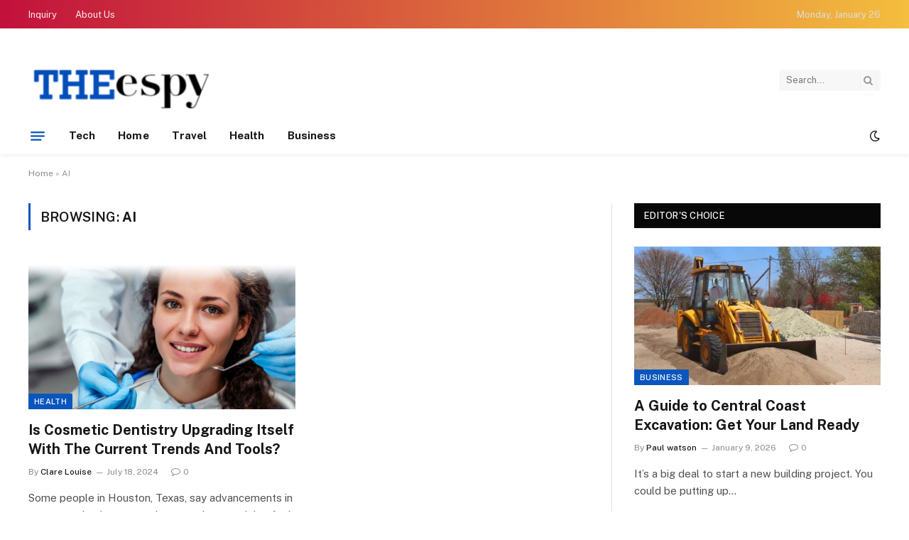

--- FILE ---
content_type: text/html; charset=UTF-8
request_url: https://www.the-espy.com/tag/ai/
body_size: 49144
content:
<!DOCTYPE html>
<html lang="en-US" class="s-light site-s-light">

<head>

	<meta charset="UTF-8" />
	<meta name="viewport" content="width=device-width, initial-scale=1" />
	<meta name='robots' content='index, follow, max-image-preview:large, max-snippet:-1, max-video-preview:-1' />

	<!-- This site is optimized with the Yoast SEO plugin v26.6 - https://yoast.com/wordpress/plugins/seo/ -->
	<title>AI Archives - The Espy</title><link rel="preload" as="font" href="https://www.the-espy.com/wp-content/themes/smart-mag/css/icons/fonts/ts-icons.woff2?v3.2" type="font/woff2" crossorigin="anonymous" />
	<link rel="canonical" href="https://www.the-espy.com/tag/ai/" />
	<meta property="og:locale" content="en_US" />
	<meta property="og:type" content="article" />
	<meta property="og:title" content="AI Archives - The Espy" />
	<meta property="og:url" content="https://www.the-espy.com/tag/ai/" />
	<meta property="og:site_name" content="The Espy" />
	<meta name="twitter:card" content="summary_large_image" />
	<script type="application/ld+json" class="yoast-schema-graph">{"@context":"https://schema.org","@graph":[{"@type":"CollectionPage","@id":"https://www.the-espy.com/tag/ai/","url":"https://www.the-espy.com/tag/ai/","name":"AI Archives - The Espy","isPartOf":{"@id":"https://www.the-espy.com/#website"},"primaryImageOfPage":{"@id":"https://www.the-espy.com/tag/ai/#primaryimage"},"image":{"@id":"https://www.the-espy.com/tag/ai/#primaryimage"},"thumbnailUrl":"https://www.the-espy.com/wp-content/uploads/2024/07/Cosmetic-Dentistry.jpg","breadcrumb":{"@id":"https://www.the-espy.com/tag/ai/#breadcrumb"},"inLanguage":"en-US"},{"@type":"ImageObject","inLanguage":"en-US","@id":"https://www.the-espy.com/tag/ai/#primaryimage","url":"https://www.the-espy.com/wp-content/uploads/2024/07/Cosmetic-Dentistry.jpg","contentUrl":"https://www.the-espy.com/wp-content/uploads/2024/07/Cosmetic-Dentistry.jpg","width":1000,"height":600,"caption":"Cosmetic Dentistry"},{"@type":"BreadcrumbList","@id":"https://www.the-espy.com/tag/ai/#breadcrumb","itemListElement":[{"@type":"ListItem","position":1,"name":"Home","item":"https://www.the-espy.com/"},{"@type":"ListItem","position":2,"name":"AI"}]},{"@type":"WebSite","@id":"https://www.the-espy.com/#website","url":"https://www.the-espy.com/","name":"The Espy","description":"General Blog","publisher":{"@id":"https://www.the-espy.com/#organization"},"potentialAction":[{"@type":"SearchAction","target":{"@type":"EntryPoint","urlTemplate":"https://www.the-espy.com/?s={search_term_string}"},"query-input":{"@type":"PropertyValueSpecification","valueRequired":true,"valueName":"search_term_string"}}],"inLanguage":"en-US"},{"@type":"Organization","@id":"https://www.the-espy.com/#organization","name":"The Espy","url":"https://www.the-espy.com/","logo":{"@type":"ImageObject","inLanguage":"en-US","@id":"https://www.the-espy.com/#/schema/logo/image/","url":"https://www.the-espy.com/wp-content/uploads/2019/04/the-espy-e1554460761918.png","contentUrl":"https://www.the-espy.com/wp-content/uploads/2019/04/the-espy-e1554460761918.png","width":240,"height":70,"caption":"The Espy"},"image":{"@id":"https://www.the-espy.com/#/schema/logo/image/"}}]}</script>
	<!-- / Yoast SEO plugin. -->


<link rel='dns-prefetch' href='//fonts.googleapis.com' />
<link rel="alternate" type="application/rss+xml" title="The Espy &raquo; Feed" href="https://www.the-espy.com/feed/" />
<link rel="alternate" type="application/rss+xml" title="The Espy &raquo; Comments Feed" href="https://www.the-espy.com/comments/feed/" />
<link rel="alternate" type="application/rss+xml" title="The Espy &raquo; AI Tag Feed" href="https://www.the-espy.com/tag/ai/feed/" />
<style id='wp-img-auto-sizes-contain-inline-css' type='text/css'>
img:is([sizes=auto i],[sizes^="auto," i]){contain-intrinsic-size:3000px 1500px}
/*# sourceURL=wp-img-auto-sizes-contain-inline-css */
</style>
<style id='wp-emoji-styles-inline-css' type='text/css'>

	img.wp-smiley, img.emoji {
		display: inline !important;
		border: none !important;
		box-shadow: none !important;
		height: 1em !important;
		width: 1em !important;
		margin: 0 0.07em !important;
		vertical-align: -0.1em !important;
		background: none !important;
		padding: 0 !important;
	}
/*# sourceURL=wp-emoji-styles-inline-css */
</style>
<link rel='stylesheet' id='wp-block-library-css' href='https://www.the-espy.com/wp-includes/css/dist/block-library/style.min.css?ver=6.9' type='text/css' media='all' />
<style id='classic-theme-styles-inline-css' type='text/css'>
/*! This file is auto-generated */
.wp-block-button__link{color:#fff;background-color:#32373c;border-radius:9999px;box-shadow:none;text-decoration:none;padding:calc(.667em + 2px) calc(1.333em + 2px);font-size:1.125em}.wp-block-file__button{background:#32373c;color:#fff;text-decoration:none}
/*# sourceURL=/wp-includes/css/classic-themes.min.css */
</style>
<style id='global-styles-inline-css' type='text/css'>
:root{--wp--preset--aspect-ratio--square: 1;--wp--preset--aspect-ratio--4-3: 4/3;--wp--preset--aspect-ratio--3-4: 3/4;--wp--preset--aspect-ratio--3-2: 3/2;--wp--preset--aspect-ratio--2-3: 2/3;--wp--preset--aspect-ratio--16-9: 16/9;--wp--preset--aspect-ratio--9-16: 9/16;--wp--preset--color--black: #000000;--wp--preset--color--cyan-bluish-gray: #abb8c3;--wp--preset--color--white: #ffffff;--wp--preset--color--pale-pink: #f78da7;--wp--preset--color--vivid-red: #cf2e2e;--wp--preset--color--luminous-vivid-orange: #ff6900;--wp--preset--color--luminous-vivid-amber: #fcb900;--wp--preset--color--light-green-cyan: #7bdcb5;--wp--preset--color--vivid-green-cyan: #00d084;--wp--preset--color--pale-cyan-blue: #8ed1fc;--wp--preset--color--vivid-cyan-blue: #0693e3;--wp--preset--color--vivid-purple: #9b51e0;--wp--preset--gradient--vivid-cyan-blue-to-vivid-purple: linear-gradient(135deg,rgb(6,147,227) 0%,rgb(155,81,224) 100%);--wp--preset--gradient--light-green-cyan-to-vivid-green-cyan: linear-gradient(135deg,rgb(122,220,180) 0%,rgb(0,208,130) 100%);--wp--preset--gradient--luminous-vivid-amber-to-luminous-vivid-orange: linear-gradient(135deg,rgb(252,185,0) 0%,rgb(255,105,0) 100%);--wp--preset--gradient--luminous-vivid-orange-to-vivid-red: linear-gradient(135deg,rgb(255,105,0) 0%,rgb(207,46,46) 100%);--wp--preset--gradient--very-light-gray-to-cyan-bluish-gray: linear-gradient(135deg,rgb(238,238,238) 0%,rgb(169,184,195) 100%);--wp--preset--gradient--cool-to-warm-spectrum: linear-gradient(135deg,rgb(74,234,220) 0%,rgb(151,120,209) 20%,rgb(207,42,186) 40%,rgb(238,44,130) 60%,rgb(251,105,98) 80%,rgb(254,248,76) 100%);--wp--preset--gradient--blush-light-purple: linear-gradient(135deg,rgb(255,206,236) 0%,rgb(152,150,240) 100%);--wp--preset--gradient--blush-bordeaux: linear-gradient(135deg,rgb(254,205,165) 0%,rgb(254,45,45) 50%,rgb(107,0,62) 100%);--wp--preset--gradient--luminous-dusk: linear-gradient(135deg,rgb(255,203,112) 0%,rgb(199,81,192) 50%,rgb(65,88,208) 100%);--wp--preset--gradient--pale-ocean: linear-gradient(135deg,rgb(255,245,203) 0%,rgb(182,227,212) 50%,rgb(51,167,181) 100%);--wp--preset--gradient--electric-grass: linear-gradient(135deg,rgb(202,248,128) 0%,rgb(113,206,126) 100%);--wp--preset--gradient--midnight: linear-gradient(135deg,rgb(2,3,129) 0%,rgb(40,116,252) 100%);--wp--preset--font-size--small: 13px;--wp--preset--font-size--medium: 20px;--wp--preset--font-size--large: 36px;--wp--preset--font-size--x-large: 42px;--wp--preset--spacing--20: 0.44rem;--wp--preset--spacing--30: 0.67rem;--wp--preset--spacing--40: 1rem;--wp--preset--spacing--50: 1.5rem;--wp--preset--spacing--60: 2.25rem;--wp--preset--spacing--70: 3.38rem;--wp--preset--spacing--80: 5.06rem;--wp--preset--shadow--natural: 6px 6px 9px rgba(0, 0, 0, 0.2);--wp--preset--shadow--deep: 12px 12px 50px rgba(0, 0, 0, 0.4);--wp--preset--shadow--sharp: 6px 6px 0px rgba(0, 0, 0, 0.2);--wp--preset--shadow--outlined: 6px 6px 0px -3px rgb(255, 255, 255), 6px 6px rgb(0, 0, 0);--wp--preset--shadow--crisp: 6px 6px 0px rgb(0, 0, 0);}:where(.is-layout-flex){gap: 0.5em;}:where(.is-layout-grid){gap: 0.5em;}body .is-layout-flex{display: flex;}.is-layout-flex{flex-wrap: wrap;align-items: center;}.is-layout-flex > :is(*, div){margin: 0;}body .is-layout-grid{display: grid;}.is-layout-grid > :is(*, div){margin: 0;}:where(.wp-block-columns.is-layout-flex){gap: 2em;}:where(.wp-block-columns.is-layout-grid){gap: 2em;}:where(.wp-block-post-template.is-layout-flex){gap: 1.25em;}:where(.wp-block-post-template.is-layout-grid){gap: 1.25em;}.has-black-color{color: var(--wp--preset--color--black) !important;}.has-cyan-bluish-gray-color{color: var(--wp--preset--color--cyan-bluish-gray) !important;}.has-white-color{color: var(--wp--preset--color--white) !important;}.has-pale-pink-color{color: var(--wp--preset--color--pale-pink) !important;}.has-vivid-red-color{color: var(--wp--preset--color--vivid-red) !important;}.has-luminous-vivid-orange-color{color: var(--wp--preset--color--luminous-vivid-orange) !important;}.has-luminous-vivid-amber-color{color: var(--wp--preset--color--luminous-vivid-amber) !important;}.has-light-green-cyan-color{color: var(--wp--preset--color--light-green-cyan) !important;}.has-vivid-green-cyan-color{color: var(--wp--preset--color--vivid-green-cyan) !important;}.has-pale-cyan-blue-color{color: var(--wp--preset--color--pale-cyan-blue) !important;}.has-vivid-cyan-blue-color{color: var(--wp--preset--color--vivid-cyan-blue) !important;}.has-vivid-purple-color{color: var(--wp--preset--color--vivid-purple) !important;}.has-black-background-color{background-color: var(--wp--preset--color--black) !important;}.has-cyan-bluish-gray-background-color{background-color: var(--wp--preset--color--cyan-bluish-gray) !important;}.has-white-background-color{background-color: var(--wp--preset--color--white) !important;}.has-pale-pink-background-color{background-color: var(--wp--preset--color--pale-pink) !important;}.has-vivid-red-background-color{background-color: var(--wp--preset--color--vivid-red) !important;}.has-luminous-vivid-orange-background-color{background-color: var(--wp--preset--color--luminous-vivid-orange) !important;}.has-luminous-vivid-amber-background-color{background-color: var(--wp--preset--color--luminous-vivid-amber) !important;}.has-light-green-cyan-background-color{background-color: var(--wp--preset--color--light-green-cyan) !important;}.has-vivid-green-cyan-background-color{background-color: var(--wp--preset--color--vivid-green-cyan) !important;}.has-pale-cyan-blue-background-color{background-color: var(--wp--preset--color--pale-cyan-blue) !important;}.has-vivid-cyan-blue-background-color{background-color: var(--wp--preset--color--vivid-cyan-blue) !important;}.has-vivid-purple-background-color{background-color: var(--wp--preset--color--vivid-purple) !important;}.has-black-border-color{border-color: var(--wp--preset--color--black) !important;}.has-cyan-bluish-gray-border-color{border-color: var(--wp--preset--color--cyan-bluish-gray) !important;}.has-white-border-color{border-color: var(--wp--preset--color--white) !important;}.has-pale-pink-border-color{border-color: var(--wp--preset--color--pale-pink) !important;}.has-vivid-red-border-color{border-color: var(--wp--preset--color--vivid-red) !important;}.has-luminous-vivid-orange-border-color{border-color: var(--wp--preset--color--luminous-vivid-orange) !important;}.has-luminous-vivid-amber-border-color{border-color: var(--wp--preset--color--luminous-vivid-amber) !important;}.has-light-green-cyan-border-color{border-color: var(--wp--preset--color--light-green-cyan) !important;}.has-vivid-green-cyan-border-color{border-color: var(--wp--preset--color--vivid-green-cyan) !important;}.has-pale-cyan-blue-border-color{border-color: var(--wp--preset--color--pale-cyan-blue) !important;}.has-vivid-cyan-blue-border-color{border-color: var(--wp--preset--color--vivid-cyan-blue) !important;}.has-vivid-purple-border-color{border-color: var(--wp--preset--color--vivid-purple) !important;}.has-vivid-cyan-blue-to-vivid-purple-gradient-background{background: var(--wp--preset--gradient--vivid-cyan-blue-to-vivid-purple) !important;}.has-light-green-cyan-to-vivid-green-cyan-gradient-background{background: var(--wp--preset--gradient--light-green-cyan-to-vivid-green-cyan) !important;}.has-luminous-vivid-amber-to-luminous-vivid-orange-gradient-background{background: var(--wp--preset--gradient--luminous-vivid-amber-to-luminous-vivid-orange) !important;}.has-luminous-vivid-orange-to-vivid-red-gradient-background{background: var(--wp--preset--gradient--luminous-vivid-orange-to-vivid-red) !important;}.has-very-light-gray-to-cyan-bluish-gray-gradient-background{background: var(--wp--preset--gradient--very-light-gray-to-cyan-bluish-gray) !important;}.has-cool-to-warm-spectrum-gradient-background{background: var(--wp--preset--gradient--cool-to-warm-spectrum) !important;}.has-blush-light-purple-gradient-background{background: var(--wp--preset--gradient--blush-light-purple) !important;}.has-blush-bordeaux-gradient-background{background: var(--wp--preset--gradient--blush-bordeaux) !important;}.has-luminous-dusk-gradient-background{background: var(--wp--preset--gradient--luminous-dusk) !important;}.has-pale-ocean-gradient-background{background: var(--wp--preset--gradient--pale-ocean) !important;}.has-electric-grass-gradient-background{background: var(--wp--preset--gradient--electric-grass) !important;}.has-midnight-gradient-background{background: var(--wp--preset--gradient--midnight) !important;}.has-small-font-size{font-size: var(--wp--preset--font-size--small) !important;}.has-medium-font-size{font-size: var(--wp--preset--font-size--medium) !important;}.has-large-font-size{font-size: var(--wp--preset--font-size--large) !important;}.has-x-large-font-size{font-size: var(--wp--preset--font-size--x-large) !important;}
:where(.wp-block-post-template.is-layout-flex){gap: 1.25em;}:where(.wp-block-post-template.is-layout-grid){gap: 1.25em;}
:where(.wp-block-term-template.is-layout-flex){gap: 1.25em;}:where(.wp-block-term-template.is-layout-grid){gap: 1.25em;}
:where(.wp-block-columns.is-layout-flex){gap: 2em;}:where(.wp-block-columns.is-layout-grid){gap: 2em;}
:root :where(.wp-block-pullquote){font-size: 1.5em;line-height: 1.6;}
/*# sourceURL=global-styles-inline-css */
</style>
<link rel='stylesheet' id='smartmag-core-css' href='https://www.the-espy.com/wp-content/themes/smart-mag/style.css?ver=10.3.2' type='text/css' media='all' />
<style id='smartmag-core-inline-css' type='text/css'>
:root { --c-main: #0b56bd;
--c-main-rgb: 11,86,189; }
.smart-head-main { --c-shadow: rgba(0,0,0,0.05); }
.smart-head-main .smart-head-top { --head-h: 40px; background: linear-gradient(90deg, #c2113c 0%, #f4be3e 100%); }
.smart-head-main .smart-head-mid { --head-h: 125px; }
.smart-head-main .smart-head-mid > .inner { padding-top: 20px; }
.smart-head-main .smart-head-bot { --head-h: 52px; border-top-width: 0px; border-bottom-width: 0px; }
.navigation-main .menu > li > a { font-size: 15px; font-weight: bold; letter-spacing: 0.005em; }
.navigation-main { --nav-items-space: 16px; }
.navigation-small { margin-left: calc(-1 * var(--nav-items-space)); }
.s-dark .navigation-small { --c-nav: rgba(255,255,255,0.92); --c-nav-hov: #ffffff; }
.s-dark .smart-head-main .spc-social,
.smart-head-main .s-dark .spc-social { --c-spc-social: #ffffff; }
.smart-head-main { --c-hamburger: var(--c-main); }
.smart-head-main .offcanvas-toggle { transform: scale(0.75); }
@media (min-width: 941px) and (max-width: 1200px) { .navigation-main .menu > li > a { font-size: calc(10px + (15px - 10px) * .7); } }


/*# sourceURL=smartmag-core-inline-css */
</style>
<link rel='stylesheet' id='smartmag-fonts-css' href='https://fonts.googleapis.com/css?family=Public+Sans%3A400%2C400i%2C500%2C600%2C700' type='text/css' media='all' />
<link rel='stylesheet' id='smartmag-magnific-popup-css' href='https://www.the-espy.com/wp-content/themes/smart-mag/css/lightbox.css?ver=10.3.2' type='text/css' media='all' />
<link rel='stylesheet' id='smartmag-icons-css' href='https://www.the-espy.com/wp-content/themes/smart-mag/css/icons/icons.css?ver=10.3.2' type='text/css' media='all' />
<script type="text/javascript" id="smartmag-lazy-inline-js-after">
/* <![CDATA[ */
/**
 * @copyright ThemeSphere
 * @preserve
 */
var BunyadLazy={};BunyadLazy.load=function(){function a(e,n){var t={};e.dataset.bgset&&e.dataset.sizes?(t.sizes=e.dataset.sizes,t.srcset=e.dataset.bgset):t.src=e.dataset.bgsrc,function(t){var a=t.dataset.ratio;if(0<a){const e=t.parentElement;if(e.classList.contains("media-ratio")){const n=e.style;n.getPropertyValue("--a-ratio")||(n.paddingBottom=100/a+"%")}}}(e);var a,o=document.createElement("img");for(a in o.onload=function(){var t="url('"+(o.currentSrc||o.src)+"')",a=e.style;a.backgroundImage!==t&&requestAnimationFrame(()=>{a.backgroundImage=t,n&&n()}),o.onload=null,o.onerror=null,o=null},o.onerror=o.onload,t)o.setAttribute(a,t[a]);o&&o.complete&&0<o.naturalWidth&&o.onload&&o.onload()}function e(t){t.dataset.loaded||a(t,()=>{document.dispatchEvent(new Event("lazyloaded")),t.dataset.loaded=1})}function n(t){"complete"===document.readyState?t():window.addEventListener("load",t)}return{initEarly:function(){var t,a=()=>{document.querySelectorAll(".img.bg-cover:not(.lazyload)").forEach(e)};"complete"!==document.readyState?(t=setInterval(a,150),n(()=>{a(),clearInterval(t)})):a()},callOnLoad:n,initBgImages:function(t){t&&n(()=>{document.querySelectorAll(".img.bg-cover").forEach(e)})},bgLoad:a}}(),BunyadLazy.load.initEarly();
//# sourceURL=smartmag-lazy-inline-js-after
/* ]]> */
</script>
<script type="text/javascript" src="https://www.the-espy.com/wp-includes/js/jquery/jquery.min.js?ver=3.7.1" id="jquery-core-js"></script>
<script type="text/javascript" src="https://www.the-espy.com/wp-includes/js/jquery/jquery-migrate.min.js?ver=3.4.1" id="jquery-migrate-js"></script>
<link rel="https://api.w.org/" href="https://www.the-espy.com/wp-json/" /><link rel="alternate" title="JSON" type="application/json" href="https://www.the-espy.com/wp-json/wp/v2/tags/132" /><link rel="EditURI" type="application/rsd+xml" title="RSD" href="https://www.the-espy.com/xmlrpc.php?rsd" />
<meta name="generator" content="WordPress 6.9" />

		<script>
		var BunyadSchemeKey = 'bunyad-scheme';
		(() => {
			const d = document.documentElement;
			const c = d.classList;
			var scheme = localStorage.getItem(BunyadSchemeKey);
			
			if (scheme) {
				d.dataset.origClass = c;
				scheme === 'dark' ? c.remove('s-light', 'site-s-light') : c.remove('s-dark', 'site-s-dark');
				c.add('site-s-' + scheme, 's-' + scheme);
			}
		})();
		</script>
		<meta name="generator" content="Elementor 3.34.0; features: e_font_icon_svg, additional_custom_breakpoints; settings: css_print_method-external, google_font-enabled, font_display-swap">
			<style>
				.e-con.e-parent:nth-of-type(n+4):not(.e-lazyloaded):not(.e-no-lazyload),
				.e-con.e-parent:nth-of-type(n+4):not(.e-lazyloaded):not(.e-no-lazyload) * {
					background-image: none !important;
				}
				@media screen and (max-height: 1024px) {
					.e-con.e-parent:nth-of-type(n+3):not(.e-lazyloaded):not(.e-no-lazyload),
					.e-con.e-parent:nth-of-type(n+3):not(.e-lazyloaded):not(.e-no-lazyload) * {
						background-image: none !important;
					}
				}
				@media screen and (max-height: 640px) {
					.e-con.e-parent:nth-of-type(n+2):not(.e-lazyloaded):not(.e-no-lazyload),
					.e-con.e-parent:nth-of-type(n+2):not(.e-lazyloaded):not(.e-no-lazyload) * {
						background-image: none !important;
					}
				}
			</style>
			<link rel="icon" href="https://www.the-espy.com/wp-content/uploads/2019/04/the-espy-e1554460747195-150x150.png" sizes="32x32" />
<link rel="icon" href="https://www.the-espy.com/wp-content/uploads/2019/04/the-espy-e1554460761918.png" sizes="192x192" />
<link rel="apple-touch-icon" href="https://www.the-espy.com/wp-content/uploads/2019/04/the-espy-e1554460761918.png" />
<meta name="msapplication-TileImage" content="https://www.the-espy.com/wp-content/uploads/2019/04/the-espy-e1554460761918.png" />


</head>

<body class="archive tag tag-ai tag-132 wp-custom-logo wp-theme-smart-mag right-sidebar has-lb has-lb-sm ts-img-hov-fade has-sb-sep layout-normal elementor-default elementor-kit-1805">



<div class="main-wrap">

	
<div class="off-canvas-backdrop"></div>
<div class="mobile-menu-container off-canvas s-dark hide-menu-lg" id="off-canvas">

	<div class="off-canvas-head">
		<a href="#" class="close">
			<span class="visuallyhidden">Close Menu</span>
			<i class="tsi tsi-times"></i>
		</a>

		<div class="ts-logo">
					</div>
	</div>

	<div class="off-canvas-content">

					<ul class="mobile-menu"></ul>
		
					<div class="off-canvas-widgets">
				<div id="categories-2" class="widget widget_categories"><div class="widget-title block-head block-head-ac block-head-b"><h5 class="heading">Categories</h5></div>
			<ul>
					<li class="cat-item cat-item-107"><a href="https://www.the-espy.com/category/auto/">Auto</a>
</li>
	<li class="cat-item cat-item-2"><a href="https://www.the-espy.com/category/business/">Business</a>
</li>
	<li class="cat-item cat-item-99"><a href="https://www.the-espy.com/category/casino/">Casino</a>
</li>
	<li class="cat-item cat-item-87"><a href="https://www.the-espy.com/category/dating/">Dating</a>
</li>
	<li class="cat-item cat-item-90"><a href="https://www.the-espy.com/category/education/">Education</a>
</li>
	<li class="cat-item cat-item-89"><a href="https://www.the-espy.com/category/entertainment/">Entertainment</a>
</li>
	<li class="cat-item cat-item-135"><a href="https://www.the-espy.com/category/event/">Event</a>
</li>
	<li class="cat-item cat-item-86"><a href="https://www.the-espy.com/category/fashion/">Fashion</a>
</li>
	<li class="cat-item cat-item-1"><a href="https://www.the-espy.com/category/featured/">Featured</a>
</li>
	<li class="cat-item cat-item-92"><a href="https://www.the-espy.com/category/finance/">Finance</a>
</li>
	<li class="cat-item cat-item-121"><a href="https://www.the-espy.com/category/food/">Food</a>
</li>
	<li class="cat-item cat-item-3"><a href="https://www.the-espy.com/category/health/">Health</a>
</li>
	<li class="cat-item cat-item-4"><a href="https://www.the-espy.com/category/home/">Home</a>
</li>
	<li class="cat-item cat-item-122"><a href="https://www.the-espy.com/category/internet-marketing/">Internet Marketing</a>
</li>
	<li class="cat-item cat-item-93"><a href="https://www.the-espy.com/category/law/">law</a>
</li>
	<li class="cat-item cat-item-105"><a href="https://www.the-espy.com/category/lifestyle/">Lifestyle</a>
</li>
	<li class="cat-item cat-item-108"><a href="https://www.the-espy.com/category/music/">Music</a>
</li>
	<li class="cat-item cat-item-106"><a href="https://www.the-espy.com/category/pet/">Pet</a>
</li>
	<li class="cat-item cat-item-85"><a href="https://www.the-espy.com/category/real-estate/">Real Estate</a>
</li>
	<li class="cat-item cat-item-110"><a href="https://www.the-espy.com/category/shopping/">Shopping</a>
</li>
	<li class="cat-item cat-item-91"><a href="https://www.the-espy.com/category/sports/">Sports</a>
</li>
	<li class="cat-item cat-item-5"><a href="https://www.the-espy.com/category/tech/">Tech</a>
</li>
	<li class="cat-item cat-item-6"><a href="https://www.the-espy.com/category/travel/">Travel</a>
</li>
			</ul>

			</div>			</div>
		
		
		<div class="spc-social-block spc-social spc-social-b smart-head-social">
		
			
				<a href="#" class="link service s-facebook" target="_blank" rel="nofollow noopener">
					<i class="icon tsi tsi-facebook"></i>					<span class="visuallyhidden">Facebook</span>
				</a>
									
			
				<a href="#" class="link service s-twitter" target="_blank" rel="nofollow noopener">
					<i class="icon tsi tsi-twitter"></i>					<span class="visuallyhidden">X (Twitter)</span>
				</a>
									
			
				<a href="#" class="link service s-instagram" target="_blank" rel="nofollow noopener">
					<i class="icon tsi tsi-instagram"></i>					<span class="visuallyhidden">Instagram</span>
				</a>
									
			
		</div>

		
	</div>

</div>
<div class="smart-head smart-head-a smart-head-main" id="smart-head" data-sticky="auto" data-sticky-type="smart" data-sticky-full>
	
	<div class="smart-head-row smart-head-top s-dark smart-head-row-full">

		<div class="inner wrap">

							
				<div class="items items-left ">
					<div class="nav-wrap">
		<nav class="navigation navigation-small nav-hov-a">
			<ul id="menu-top" class="menu"><li id="menu-item-1493" class="menu-item menu-item-type-post_type menu-item-object-page menu-item-1493"><a href="https://www.the-espy.com/inquiry/">Inquiry</a></li>
<li id="menu-item-1492" class="menu-item menu-item-type-post_type menu-item-object-page menu-item-1492"><a href="https://www.the-espy.com/about-us/">About Us</a></li>
</ul>		</nav>
	</div>
				</div>

							
				<div class="items items-center empty">
								</div>

							
				<div class="items items-right ">
				
<span class="h-date">
	Monday, January 26</span>				</div>

						
		</div>
	</div>

	
	<div class="smart-head-row smart-head-mid is-light smart-head-row-full">

		<div class="inner wrap">

							
				<div class="items items-left ">
					<a href="https://www.the-espy.com/" title="The Espy" rel="home" class="logo-link ts-logo logo-is-image">
		<span>
			
				
					<img src="https://www.the-espy.com/wp-content/uploads/2019/04/the-espy-1-e1554460880903.png" class="logo-image" alt="The Espy" width="270" height="80"/>
									 
					</span>
	</a>				</div>

							
				<div class="items items-center empty">
								</div>

							
				<div class="items items-right ">
				

	<div class="smart-head-search">
		<form role="search" class="search-form" action="https://www.the-espy.com/" method="get">
			<input type="text" name="s" class="query live-search-query" value="" placeholder="Search..." autocomplete="off" />
			<button class="search-button" type="submit">
				<i class="tsi tsi-search"></i>
				<span class="visuallyhidden"></span>
			</button>
		</form>
	</div> <!-- .search -->

				</div>

						
		</div>
	</div>

	
	<div class="smart-head-row smart-head-bot is-light smart-head-row-full">

		<div class="inner wrap">

							
				<div class="items items-left ">
				
<button class="offcanvas-toggle has-icon" type="button" aria-label="Menu">
	<span class="hamburger-icon hamburger-icon-a">
		<span class="inner"></span>
	</span>
</button>	<div class="nav-wrap">
		<nav class="navigation navigation-main nav-hov-a">
			<ul id="menu-home" class="menu"><li id="menu-item-121" class="menu-item menu-item-type-taxonomy menu-item-object-category menu-cat-5 menu-item-121"><a href="https://www.the-espy.com/category/tech/">Tech</a></li>
<li id="menu-item-122" class="menu-item menu-item-type-taxonomy menu-item-object-category menu-cat-4 menu-item-122"><a href="https://www.the-espy.com/category/home/">Home</a></li>
<li id="menu-item-123" class="menu-item menu-item-type-taxonomy menu-item-object-category menu-cat-6 menu-item-123"><a href="https://www.the-espy.com/category/travel/">Travel</a></li>
<li id="menu-item-124" class="menu-item menu-item-type-taxonomy menu-item-object-category menu-cat-3 menu-item-124"><a href="https://www.the-espy.com/category/health/">Health</a></li>
<li id="menu-item-125" class="menu-item menu-item-type-taxonomy menu-item-object-category menu-cat-2 menu-item-125"><a href="https://www.the-espy.com/category/business/">Business</a></li>
</ul>		</nav>
	</div>
				</div>

							
				<div class="items items-center empty">
								</div>

							
				<div class="items items-right ">
				
<div class="scheme-switcher has-icon-only">
	<a href="#" class="toggle is-icon toggle-dark" title="Switch to Dark Design - easier on eyes.">
		<i class="icon tsi tsi-moon"></i>
	</a>
	<a href="#" class="toggle is-icon toggle-light" title="Switch to Light Design.">
		<i class="icon tsi tsi-bright"></i>
	</a>
</div>				</div>

						
		</div>
	</div>

	</div>
<div class="smart-head smart-head-a smart-head-mobile" id="smart-head-mobile" data-sticky="mid" data-sticky-type="smart" data-sticky-full>
	
	<div class="smart-head-row smart-head-mid smart-head-row-3 s-dark smart-head-row-full">

		<div class="inner wrap">

							
				<div class="items items-left ">
				
<button class="offcanvas-toggle has-icon" type="button" aria-label="Menu">
	<span class="hamburger-icon hamburger-icon-a">
		<span class="inner"></span>
	</span>
</button>				</div>

							
				<div class="items items-center ">
					<a href="https://www.the-espy.com/" title="The Espy" rel="home" class="logo-link ts-logo logo-is-image">
		<span>
			
				
					<img src="https://www.the-espy.com/wp-content/uploads/2019/04/the-espy-1-e1554460880903.png" class="logo-image" alt="The Espy" width="270" height="80"/>
									 
					</span>
	</a>				</div>

							
				<div class="items items-right ">
				

	<a href="#" class="search-icon has-icon-only is-icon" title="Search">
		<i class="tsi tsi-search"></i>
	</a>

				</div>

						
		</div>
	</div>

	</div>
<nav class="breadcrumbs is-full-width breadcrumbs-a" id="breadcrumb"><div class="inner ts-contain "><span><span><a href="https://www.the-espy.com/">Home</a></span> » <span class="breadcrumb_last" aria-current="page">AI</span></span></div></nav>
<div class="main ts-contain cf right-sidebar">
			<div class="ts-row">
			<div class="col-8 main-content">

							<h1 class="archive-heading">
					Browsing: <span>AI</span>				</h1>
						
					
							
					<section class="block-wrap block-grid mb-none" data-id="1">

				
			<div class="block-content">
					
	<div class="loop loop-grid loop-grid-base grid grid-2 md:grid-2 xs:grid-1">

					
<article class="l-post grid-post grid-base-post">

	
			<div class="media">

		
			<a href="https://www.the-espy.com/is-cosmetic-dentistry-upgrading-itself-with-the-current-trends-and-tools/" class="image-link media-ratio ratio-16-9" title="Is Cosmetic Dentistry Upgrading Itself With The Current Trends And Tools?"><span data-bgsrc="https://www.the-espy.com/wp-content/uploads/2024/07/Cosmetic-Dentistry.jpg" class="img bg-cover wp-post-image attachment-bunyad-grid size-bunyad-grid no-lazy skip-lazy" data-bgset="https://www.the-espy.com/wp-content/uploads/2024/07/Cosmetic-Dentistry.jpg 1000w, https://www.the-espy.com/wp-content/uploads/2024/07/Cosmetic-Dentistry-300x180.jpg 300w, https://www.the-espy.com/wp-content/uploads/2024/07/Cosmetic-Dentistry-768x461.jpg 768w" data-sizes="(max-width: 377px) 100vw, 377px" role="img" aria-label="Cosmetic Dentistry"></span></a>			
			
			
							
				<span class="cat-labels cat-labels-overlay c-overlay p-bot-left">
				<a href="https://www.the-espy.com/category/health/" class="category term-color-3" rel="category" tabindex="-1">Health</a>
			</span>
						
			
		
		</div>
	

	
		<div class="content">

			<div class="post-meta post-meta-a has-below"><h2 class="is-title post-title"><a href="https://www.the-espy.com/is-cosmetic-dentistry-upgrading-itself-with-the-current-trends-and-tools/">Is Cosmetic Dentistry Upgrading Itself With The Current Trends And Tools?</a></h2><div class="post-meta-items meta-below"><span class="meta-item post-author"><span class="by">By</span> <a href="https://www.the-espy.com/author/clare-louise/" title="Posts by Clare Louise" rel="author">Clare Louise</a></span><span class="meta-item has-next-icon date"><span class="date-link"><time class="post-date" datetime="2024-07-18T08:44:36+00:00">July 18, 2024</time></span></span><span class="meta-item comments has-icon"><a href="https://www.the-espy.com/is-cosmetic-dentistry-upgrading-itself-with-the-current-trends-and-tools/#respond"><i class="tsi tsi-comment-o"></i>0</a></span></div></div>			
						
				<div class="excerpt">
					<p>Some people in Houston, Texas, say advancements in current technology are going to replace our jobs. And who knows, they&hellip;</p>
				</div>
			
			
			
		</div>

	
</article>		
	</div>

	

	<nav class="main-pagination pagination-numbers" data-type="numbers">
			</nav>


	
			</div>

		</section>
		
			</div>
			
					
	
	<aside class="col-4 main-sidebar has-sep" data-sticky="1">
	
			<div class="inner theiaStickySidebar">
		
			
		<div id="smartmag-block-highlights-2" class="widget ts-block-widget smartmag-widget-highlights">		
		<div class="block">
					<section class="block-wrap block-highlights block-sc mb-none" data-id="2" data-block="{&quot;id&quot;:&quot;highlights&quot;,&quot;props&quot;:{&quot;cat_labels&quot;:1,&quot;cat_labels_pos&quot;:&quot;bot-left&quot;,&quot;reviews&quot;:&quot;stars&quot;,&quot;post_formats_pos&quot;:&quot;center&quot;,&quot;load_more_style&quot;:&quot;a&quot;,&quot;meta_cat_style&quot;:&quot;text&quot;,&quot;media_style_shadow&quot;:0,&quot;meta_sponsor&quot;:1,&quot;meta_sponsor_logo&quot;:0,&quot;meta_sponsor_label&quot;:&quot;Sponsor: {sponsor}&quot;,&quot;meta_above&quot;:[],&quot;meta_below&quot;:[&quot;author&quot;,&quot;date&quot;,&quot;comments&quot;],&quot;meta_sponsor_above&quot;:[],&quot;meta_sponsor_below&quot;:[&quot;sponsor&quot;,&quot;date&quot;],&quot;heading&quot;:&quot;Editor&#039;s Choice&quot;,&quot;posts&quot;:&quot;5&quot;,&quot;pagination&quot;:&quot;1&quot;,&quot;space_below&quot;:&quot;none&quot;,&quot;excerpt_length&quot;:&quot;15&quot;,&quot;container_width&quot;:&quot;33&quot;,&quot;skip_lazy_number&quot;:&quot;&quot;,&quot;query_type&quot;:&quot;custom&quot;,&quot;sort_order&quot;:&quot;desc&quot;,&quot;post_type&quot;:&quot;post&quot;,&quot;is_sc_call&quot;:true,&quot;meta_items_default&quot;:true,&quot;meta_sponsor_items_default&quot;:true}}" data-is-mixed="1">

			<div class="widget-title block-head block-head-ac block-head block-head-ac block-head-g is-left has-style"><h5 class="heading">Editor's Choice</h5></div>	
			<div class="block-content">
					
	<div class="loops-mixed">
			
	<div class="loop loop-grid loop-grid-base grid grid-1 md:grid-1 xs:grid-1">

					
<article class="l-post grid-post grid-base-post">

	
			<div class="media">

		
			<a href="https://www.the-espy.com/a-guide-to-central-coast-excavation-get-your-land-ready/" class="image-link media-ratio ratio-16-9" title="A Guide to Central Coast Excavation: Get Your Land Ready"><span data-bgsrc="https://www.the-espy.com/wp-content/uploads/2026/01/Central-Coast-Excavation-450x338.webp" class="img bg-cover wp-post-image attachment-bunyad-medium size-bunyad-medium lazyload" data-bgset="https://www.the-espy.com/wp-content/uploads/2026/01/Central-Coast-Excavation-450x338.webp 450w, https://www.the-espy.com/wp-content/uploads/2026/01/Central-Coast-Excavation-300x225.webp 300w, https://www.the-espy.com/wp-content/uploads/2026/01/Central-Coast-Excavation-768x576.webp 768w, https://www.the-espy.com/wp-content/uploads/2026/01/Central-Coast-Excavation.webp 800w" data-sizes="(max-width: 377px) 100vw, 377px"></span></a>			
			
			
							
				<span class="cat-labels cat-labels-overlay c-overlay p-bot-left">
				<a href="https://www.the-espy.com/category/business/" class="category term-color-2" rel="category" tabindex="-1">Business</a>
			</span>
						
			
		
		</div>
	

	
		<div class="content">

			<div class="post-meta post-meta-a has-below"><h2 class="is-title post-title"><a href="https://www.the-espy.com/a-guide-to-central-coast-excavation-get-your-land-ready/">A Guide to Central Coast Excavation: Get Your Land Ready</a></h2><div class="post-meta-items meta-below"><span class="meta-item post-author"><span class="by">By</span> <a href="https://www.the-espy.com/author/paul-watson/" title="Posts by Paul watson" rel="author">Paul watson</a></span><span class="meta-item has-next-icon date"><span class="date-link"><time class="post-date" datetime="2026-01-09T06:03:15+00:00">January 9, 2026</time></span></span><span class="meta-item comments has-icon"><a href="https://www.the-espy.com/a-guide-to-central-coast-excavation-get-your-land-ready/#respond"><i class="tsi tsi-comment-o"></i>0</a></span></div></div>			
						
				<div class="excerpt">
					<p>It&#8217;s a big deal to start a new building project. You could be putting up&hellip;</p>
				</div>
			
			
			
		</div>

	
</article>		
	</div>

		

	<div class="loop loop-small loop-small-a grid grid-1 md:grid-1 sm:grid-1 xs:grid-1">

					
<article class="l-post small-post small-a-post m-pos-left">

	
			<div class="media">

		
		</div>
	

	
		<div class="content">

			<div class="post-meta post-meta-a post-meta-left has-below"><h4 class="is-title post-title"><a href="https://www.the-espy.com/how-do-hookups-align-with-independence-values/">How do hookups align with independence values?</a></h4><div class="post-meta-items meta-below"><span class="meta-item date"><span class="date-link"><time class="post-date" datetime="2026-01-06T12:50:31+00:00">January 6, 2026</time></span></span></div></div>			
			
			
		</div>

	
</article>	
					
<article class="l-post small-post small-a-post m-pos-left">

	
			<div class="media">

		
			<a href="https://www.the-espy.com/ntl-storage-your-trusted-partner-for-smart-warehouse-solutions/" class="image-link media-ratio ar-bunyad-thumb" title="NTL Storage: Your Trusted Partner for Smart Warehouse Solutions"><span data-bgsrc="https://www.the-espy.com/wp-content/uploads/2025/12/NTL-Storage-Resize_NTL-Storage-Img-8-scaled-1-300x200.jpg" class="img bg-cover wp-post-image attachment-medium size-medium lazyload" data-bgset="https://www.the-espy.com/wp-content/uploads/2025/12/NTL-Storage-Resize_NTL-Storage-Img-8-scaled-1-300x200.jpg 300w, https://www.the-espy.com/wp-content/uploads/2025/12/NTL-Storage-Resize_NTL-Storage-Img-8-scaled-1-1024x682.jpg 1024w, https://www.the-espy.com/wp-content/uploads/2025/12/NTL-Storage-Resize_NTL-Storage-Img-8-scaled-1-768x512.jpg 768w, https://www.the-espy.com/wp-content/uploads/2025/12/NTL-Storage-Resize_NTL-Storage-Img-8-scaled-1-1536x1024.jpg 1536w, https://www.the-espy.com/wp-content/uploads/2025/12/NTL-Storage-Resize_NTL-Storage-Img-8-scaled-1-2048x1365.jpg 2048w" data-sizes="(max-width: 110px) 100vw, 110px"></span></a>			
			
			
			
		
		</div>
	

	
		<div class="content">

			<div class="post-meta post-meta-a post-meta-left has-below"><h4 class="is-title post-title"><a href="https://www.the-espy.com/ntl-storage-your-trusted-partner-for-smart-warehouse-solutions/">NTL Storage: Your Trusted Partner for Smart Warehouse Solutions</a></h4><div class="post-meta-items meta-below"><span class="meta-item date"><span class="date-link"><time class="post-date" datetime="2025-12-21T17:26:35+00:00">December 21, 2025</time></span></span></div></div>			
			
			
		</div>

	
</article>	
					
<article class="l-post small-post small-a-post m-pos-left">

	
			<div class="media">

		
			<a href="https://www.the-espy.com/what-helps-door-to-door-delivery-achieve-maximum-convenience/" class="image-link media-ratio ar-bunyad-thumb" title="What helps door-to-door delivery achieve maximum convenience?"><span data-bgsrc="https://www.the-espy.com/wp-content/uploads/2025/12/images-85.jpg" class="img bg-cover wp-post-image attachment-large size-large lazyload"></span></a>			
			
			
			
		
		</div>
	

	
		<div class="content">

			<div class="post-meta post-meta-a post-meta-left has-below"><h4 class="is-title post-title"><a href="https://www.the-espy.com/what-helps-door-to-door-delivery-achieve-maximum-convenience/">What helps door-to-door delivery achieve maximum convenience?</a></h4><div class="post-meta-items meta-below"><span class="meta-item date"><span class="date-link"><time class="post-date" datetime="2025-12-03T12:35:43+00:00">December 3, 2025</time></span></span></div></div>			
			
			
		</div>

	
</article>	
					
<article class="l-post small-post small-a-post m-pos-left">

	
			<div class="media">

		
			<a href="https://www.the-espy.com/zopiclone-7-5-mg-tablets-what-to-expect-the-next-morning/" class="image-link media-ratio ar-bunyad-thumb" title="Zopiclone 7.5 mg Tablets: What to Expect the Next-morning"><span data-bgsrc="https://www.the-espy.com/wp-content/uploads/2025/11/image-2-300x162.png" class="img bg-cover wp-post-image attachment-medium size-medium lazyload" data-bgset="https://www.the-espy.com/wp-content/uploads/2025/11/image-2-300x162.png 300w, https://www.the-espy.com/wp-content/uploads/2025/11/image-2.png 650w" data-sizes="(max-width: 110px) 100vw, 110px"></span></a>			
			
			
			
		
		</div>
	

	
		<div class="content">

			<div class="post-meta post-meta-a post-meta-left has-below"><h4 class="is-title post-title"><a href="https://www.the-espy.com/zopiclone-7-5-mg-tablets-what-to-expect-the-next-morning/">Zopiclone 7.5 mg Tablets: What to Expect the Next-morning</a></h4><div class="post-meta-items meta-below"><span class="meta-item date"><span class="date-link"><time class="post-date" datetime="2025-11-26T18:15:16+00:00">November 26, 2025</time></span></span></div></div>			
			
			
		</div>

	
</article>	
		
	</div>

			</div>


	

	<nav class="main-pagination pagination-numbers" data-type="numbers-ajax">
		<span aria-current="page" class="page-numbers current">1</span>
<a class="page-numbers" href="https://www.the-espy.com/tag/ai/page/2/">2</a>
<a class="page-numbers" href="https://www.the-espy.com/tag/ai/page/3/">3</a>
<span class="page-numbers dots">&hellip;</span>
<a class="page-numbers" href="https://www.the-espy.com/tag/ai/page/91/">91</a>
<a class="next page-numbers" href="https://www.the-espy.com/tag/ai/page/2/"><span class="visuallyhidden">Next</span><i class="tsi tsi-angle-right"></i></a>	</nav>


			</div>

		</section>
				</div>

		</div><div id="search-2" class="widget widget_search"><div class="widget-title block-head block-head-ac block-head block-head-ac block-head-g is-left has-style"><h5 class="heading">Search</h5></div><form role="search" method="get" class="search-form" action="https://www.the-espy.com/">
				<label>
					<span class="screen-reader-text">Search for:</span>
					<input type="search" class="search-field" placeholder="Search &hellip;" value="" name="s" />
				</label>
				<input type="submit" class="search-submit" value="Search" />
			</form></div>		</div>
	
	</aside>
	
			
		</div>
	</div>

			<footer class="main-footer cols-gap-lg footer-bold s-dark">

					
	
			<div class="lower-footer bold-footer-lower">
			<div class="ts-contain inner">

				

				
											
						<div class="links">
							<div class="menu-top-container"><ul id="menu-top-1" class="menu"><li class="menu-item menu-item-type-post_type menu-item-object-page menu-item-1493"><a href="https://www.the-espy.com/inquiry/">Inquiry</a></li>
<li class="menu-item menu-item-type-post_type menu-item-object-page menu-item-1492"><a href="https://www.the-espy.com/about-us/">About Us</a></li>
</ul></div>						</div>
						
				
				<div class="copyright">
					&copy; 2026 the-espy.com Designed by <a href="https://www.the-espy.com">the-espy.com</a>.				</div>
			</div>
		</div>		
			</footer>
		
	
</div><!-- .main-wrap -->



	<div class="search-modal-wrap" data-scheme="dark">
		<div class="search-modal-box" role="dialog" aria-modal="true">

			<form method="get" class="search-form" action="https://www.the-espy.com/">
				<input type="search" class="search-field live-search-query" name="s" placeholder="Search..." value="" required />

				<button type="submit" class="search-submit visuallyhidden">Submit</button>

				<p class="message">
					Type above and press <em>Enter</em> to search. Press <em>Esc</em> to cancel.				</p>
						
			</form>

		</div>
	</div>


<script type="speculationrules">
{"prefetch":[{"source":"document","where":{"and":[{"href_matches":"/*"},{"not":{"href_matches":["/wp-*.php","/wp-admin/*","/wp-content/uploads/*","/wp-content/*","/wp-content/plugins/*","/wp-content/themes/smart-mag/*","/*\\?(.+)"]}},{"not":{"selector_matches":"a[rel~=\"nofollow\"]"}},{"not":{"selector_matches":".no-prefetch, .no-prefetch a"}}]},"eagerness":"conservative"}]}
</script>
			<script>
				const lazyloadRunObserver = () => {
					const lazyloadBackgrounds = document.querySelectorAll( `.e-con.e-parent:not(.e-lazyloaded)` );
					const lazyloadBackgroundObserver = new IntersectionObserver( ( entries ) => {
						entries.forEach( ( entry ) => {
							if ( entry.isIntersecting ) {
								let lazyloadBackground = entry.target;
								if( lazyloadBackground ) {
									lazyloadBackground.classList.add( 'e-lazyloaded' );
								}
								lazyloadBackgroundObserver.unobserve( entry.target );
							}
						});
					}, { rootMargin: '200px 0px 200px 0px' } );
					lazyloadBackgrounds.forEach( ( lazyloadBackground ) => {
						lazyloadBackgroundObserver.observe( lazyloadBackground );
					} );
				};
				const events = [
					'DOMContentLoaded',
					'elementor/lazyload/observe',
				];
				events.forEach( ( event ) => {
					document.addEventListener( event, lazyloadRunObserver );
				} );
			</script>
			<script type="text/javascript" id="smartmag-lazyload-js-extra">
/* <![CDATA[ */
var BunyadLazyConf = {"type":"normal"};
//# sourceURL=smartmag-lazyload-js-extra
/* ]]> */
</script>
<script type="text/javascript" src="https://www.the-espy.com/wp-content/themes/smart-mag/js/lazyload.js?ver=10.3.2" id="smartmag-lazyload-js"></script>
<script type="text/javascript" src="https://www.the-espy.com/wp-content/themes/smart-mag/js/jquery.mfp-lightbox.js?ver=10.3.2" id="magnific-popup-js"></script>
<script type="text/javascript" src="https://www.the-espy.com/wp-content/themes/smart-mag/js/jquery.sticky-sidebar.js?ver=10.3.2" id="theia-sticky-sidebar-js"></script>
<script type="text/javascript" id="smartmag-theme-js-extra">
/* <![CDATA[ */
var Bunyad = {"ajaxurl":"https://www.the-espy.com/wp-admin/admin-ajax.php"};
//# sourceURL=smartmag-theme-js-extra
/* ]]> */
</script>
<script type="text/javascript" src="https://www.the-espy.com/wp-content/themes/smart-mag/js/theme.js?ver=10.3.2" id="smartmag-theme-js"></script>
<script id="wp-emoji-settings" type="application/json">
{"baseUrl":"https://s.w.org/images/core/emoji/17.0.2/72x72/","ext":".png","svgUrl":"https://s.w.org/images/core/emoji/17.0.2/svg/","svgExt":".svg","source":{"concatemoji":"https://www.the-espy.com/wp-includes/js/wp-emoji-release.min.js?ver=6.9"}}
</script>
<script type="module">
/* <![CDATA[ */
/*! This file is auto-generated */
const a=JSON.parse(document.getElementById("wp-emoji-settings").textContent),o=(window._wpemojiSettings=a,"wpEmojiSettingsSupports"),s=["flag","emoji"];function i(e){try{var t={supportTests:e,timestamp:(new Date).valueOf()};sessionStorage.setItem(o,JSON.stringify(t))}catch(e){}}function c(e,t,n){e.clearRect(0,0,e.canvas.width,e.canvas.height),e.fillText(t,0,0);t=new Uint32Array(e.getImageData(0,0,e.canvas.width,e.canvas.height).data);e.clearRect(0,0,e.canvas.width,e.canvas.height),e.fillText(n,0,0);const a=new Uint32Array(e.getImageData(0,0,e.canvas.width,e.canvas.height).data);return t.every((e,t)=>e===a[t])}function p(e,t){e.clearRect(0,0,e.canvas.width,e.canvas.height),e.fillText(t,0,0);var n=e.getImageData(16,16,1,1);for(let e=0;e<n.data.length;e++)if(0!==n.data[e])return!1;return!0}function u(e,t,n,a){switch(t){case"flag":return n(e,"\ud83c\udff3\ufe0f\u200d\u26a7\ufe0f","\ud83c\udff3\ufe0f\u200b\u26a7\ufe0f")?!1:!n(e,"\ud83c\udde8\ud83c\uddf6","\ud83c\udde8\u200b\ud83c\uddf6")&&!n(e,"\ud83c\udff4\udb40\udc67\udb40\udc62\udb40\udc65\udb40\udc6e\udb40\udc67\udb40\udc7f","\ud83c\udff4\u200b\udb40\udc67\u200b\udb40\udc62\u200b\udb40\udc65\u200b\udb40\udc6e\u200b\udb40\udc67\u200b\udb40\udc7f");case"emoji":return!a(e,"\ud83e\u1fac8")}return!1}function f(e,t,n,a){let r;const o=(r="undefined"!=typeof WorkerGlobalScope&&self instanceof WorkerGlobalScope?new OffscreenCanvas(300,150):document.createElement("canvas")).getContext("2d",{willReadFrequently:!0}),s=(o.textBaseline="top",o.font="600 32px Arial",{});return e.forEach(e=>{s[e]=t(o,e,n,a)}),s}function r(e){var t=document.createElement("script");t.src=e,t.defer=!0,document.head.appendChild(t)}a.supports={everything:!0,everythingExceptFlag:!0},new Promise(t=>{let n=function(){try{var e=JSON.parse(sessionStorage.getItem(o));if("object"==typeof e&&"number"==typeof e.timestamp&&(new Date).valueOf()<e.timestamp+604800&&"object"==typeof e.supportTests)return e.supportTests}catch(e){}return null}();if(!n){if("undefined"!=typeof Worker&&"undefined"!=typeof OffscreenCanvas&&"undefined"!=typeof URL&&URL.createObjectURL&&"undefined"!=typeof Blob)try{var e="postMessage("+f.toString()+"("+[JSON.stringify(s),u.toString(),c.toString(),p.toString()].join(",")+"));",a=new Blob([e],{type:"text/javascript"});const r=new Worker(URL.createObjectURL(a),{name:"wpTestEmojiSupports"});return void(r.onmessage=e=>{i(n=e.data),r.terminate(),t(n)})}catch(e){}i(n=f(s,u,c,p))}t(n)}).then(e=>{for(const n in e)a.supports[n]=e[n],a.supports.everything=a.supports.everything&&a.supports[n],"flag"!==n&&(a.supports.everythingExceptFlag=a.supports.everythingExceptFlag&&a.supports[n]);var t;a.supports.everythingExceptFlag=a.supports.everythingExceptFlag&&!a.supports.flag,a.supports.everything||((t=a.source||{}).concatemoji?r(t.concatemoji):t.wpemoji&&t.twemoji&&(r(t.twemoji),r(t.wpemoji)))});
//# sourceURL=https://www.the-espy.com/wp-includes/js/wp-emoji-loader.min.js
/* ]]> */
</script>

</body>
</html>